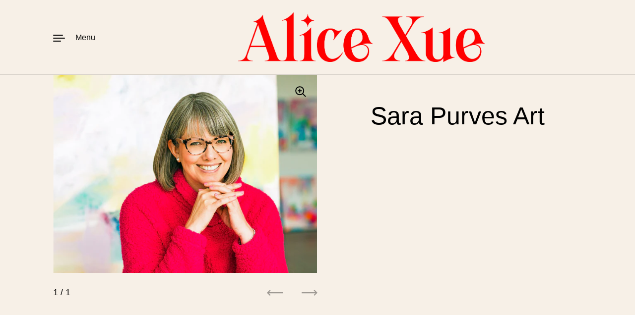

--- FILE ---
content_type: text/css
request_url: https://alicexue.com/cdn/shop/t/8/assets/theme.css?v=178016828035612036681718994092
body_size: 11727
content:
input,:before,:after,*{box-sizing:border-box}audio,canvas,progress,video{display:inline-block;vertical-align:baseline}input[type=number]::-webkit-inner-spin-button,input[type=number]::-webkit-outer-spin-button{height:auto}input[type=search]::-webkit-search-cancel-button,input[type=search]::-webkit-search-decoration{-webkit-appearance:none}input[type=search]::-ms-clear{display:none}input,textarea{border:none;outline:none;-webkit-appearance:none;border-radius:0;box-shadow:none}button{-webkit-appearance:none}html,body,div,span,applet,object,iframe,h1,h2,h3,h4,h5,h6,p,blockquote,pre,a,abbr,acronym,address,big,cite,code,del,dfn,em,img,ins,kbd,q,s,samp,small,strike,strong,sub,sup,tt,var,b,u,i,center,dl,dt,dd,ol,ul,li,fieldset,form,label,legend,table,caption,tbody,tfoot,thead,tr,th,td,article,aside,canvas,details,embed,figure,figcaption,footer,header,hgroup,menu,nav,output,ruby,section,summary,time,mark,audio,video,button{margin:0;padding:0;border:0;font-size:100%;font:inherit;vertical-align:baseline}article,aside,details,figcaption,figure,footer,header,hgroup,menu,nav,section{display:block}body{line-height:1}ol,ul{list-style:none}li:marker{display:none}blockquote,q{quotes:none}blockquote:before,blockquote:after,q:before,q:after{content:"";content:none}table{border-collapse:collapse;border-spacing:0}a{text-decoration:none}button{background:transparent;border:none;box-shadow:none;cursor:pointer}.hide,.hidden{display:none}.visually-hidden{clip:rect(0 0 0 0);clip-path:inset(50%);height:1px;overflow:hidden;position:absolute;white-space:nowrap;width:1px}summary{list-style:none}summary::-webkit-details-marker{display:none}:root{--grid-perfect-width: 100vw;--grid-width: var(--grid-perfect-width);--body-margin: var(--margin-top-base);--section-margin: var(--margin-sections-base);--button-height: 60px;--button-padding: 30px;--product-item-margin-asymmetrical: 160px;--product-item-margin-regular: 100px;--cart-margin: 50px}@media screen and (min-width: 1023px) and (max-width: 1366px){:root{--section-margin: calc(var(--margin-sections-base) * .85);--body-margin: calc(var(--margin-top-base) * .75)}}@media screen and (max-width: 1023px){:root{--grid-width: calc(var(--grid-perfect-width) - 80px) !important;--grid-padding: 40px;--body-margin: max(calc(var(--margin-top-base) / 1.5), 40px);--button-height: 56px;--section-margin: calc(var(--margin-sections-base) * .585);--product-item-margin-asymmetrical: 100px;--product-item-margin-regular: 80px;--cart-margin: 40px}}@media screen and (max-width: 599px){:root{--grid-width: calc(var(--grid-perfect-width) - 60px) !important;--grid-padding: 30px;--body-margin: max(calc(var(--margin-top-base) / 2), 30px);--section-margin: calc(var(--margin-sections-base) * .55);--button-height: 48px;--button-padding: 20px;--product-item-margin-asymmetrical: 60px;--product-item-margin-regular: 50px;--cart-margin: 30px}}@media screen and (min-width: 1365px){.section-header__subtitle,.text-size--regular,.button,.template- .shopify-challenge__container .shopify-challenge__button{font-size:calc(18px / 18 * var(--base-body-size) + 0px);line-height:1.4}}@media screen and (min-width: 1023px) and (max-width: 1365px){.section-header__subtitle,.text-size--regular,.button,.template- .shopify-challenge__container .shopify-challenge__button{font-size:calc(18px / 18 * var(--base-body-size) + 0px);line-height:1.4}}@media screen and (min-width: 599px) and (max-width: 1023px){.section-header__subtitle,.text-size--regular,.button,.template- .shopify-challenge__container .shopify-challenge__button{font-size:calc(18px / 18 * var(--base-body-size) + 0px);line-height:1.4}}@media screen and (max-width: 599px){.section-header__subtitle,.text-size--regular,.button,.template- .shopify-challenge__container .shopify-challenge__button{font-size:calc(16px / 18 * var(--base-body-size) + 0px);line-height:1.4}}@media screen and (min-width: 1365px){.sidebar__caption,.order-table .note,.text-size--small{font-size:calc(14px / 18 * var(--base-body-size) + 0px);line-height:1.1}}@media screen and (min-width: 1023px) and (max-width: 1365px){.sidebar__caption,.order-table .note,.text-size--small{font-size:calc(14px / 18 * var(--base-body-size) + 0px);line-height:1.1}}@media screen and (min-width: 599px) and (max-width: 1023px){.sidebar__caption,.order-table .note,.text-size--small{font-size:calc(14px / 18 * var(--base-body-size) + 0px);line-height:1.1}}@media screen and (max-width: 599px){.sidebar__caption,.order-table .note,.text-size--small{font-size:calc(12px / 18 * var(--base-body-size) + 0px);line-height:1.1}}.button,.template- .shopify-challenge__container .shopify-challenge__button{font-family:var(--font-stack-body);font-weight:var(--font-weight-body);font-style:var(--font-style-body);font-weight:var(--font-weight-body-bold);color:var(--color-text);text-decoration:none;text-transform:uppercase;display:inline-block;position:relative;transition:all .12s linear;cursor:pointer}.button--solid,.template- .shopify-challenge__container .shopify-challenge__button{background:var(--color-text);color:var(--color-text-foreground);border:none;padding:0 var(--button-padding);height:var(--button-height);line-height:1}.button--solid span path,.template- .shopify-challenge__container .shopify-challenge__button span path,.button--solid span polygon,.template- .shopify-challenge__container .shopify-challenge__button span polygon,.button--solid span rect,.template- .shopify-challenge__container .shopify-challenge__button span rect{fill:var(--color-text-foreground);transition:all .12s linear}.no-touchevents .button--solid:hover,.no-touchevents .template- .shopify-challenge__container .shopify-challenge__button:hover,.template- .shopify-challenge__container .no-touchevents .shopify-challenge__button:hover,.button--solid:focus,.template- .shopify-challenge__container .shopify-challenge__button:focus{background:var(--color-accent);color:var(--color-accent-foreground)!important;outline:none!important}.no-touchevents .button--solid:hover .svg path,.no-touchevents .template- .shopify-challenge__container .shopify-challenge__button:hover .svg path,.template- .shopify-challenge__container .no-touchevents .shopify-challenge__button:hover .svg path,.no-touchevents .button--solid:hover .svg polygon,.no-touchevents .template- .shopify-challenge__container .shopify-challenge__button:hover .svg polygon,.template- .shopify-challenge__container .no-touchevents .shopify-challenge__button:hover .svg polygon,.no-touchevents .button--solid:hover .svg rect,.no-touchevents .template- .shopify-challenge__container .shopify-challenge__button:hover .svg rect,.template- .shopify-challenge__container .no-touchevents .shopify-challenge__button:hover .svg rect,.button--solid:focus .svg path,.template- .shopify-challenge__container .shopify-challenge__button:focus .svg path,.button--solid:focus .svg polygon,.template- .shopify-challenge__container .shopify-challenge__button:focus .svg polygon,.button--solid:focus .svg rect,.template- .shopify-challenge__container .shopify-challenge__button:focus .svg rect{fill:var(--color-accent-foreground);transition:all .12s linear}.button--align,.template- .shopify-challenge__container .shopify-challenge__button{text-align:center;display:flex;align-items:center;justify-content:center}.button--fit,.template- .shopify-challenge__container .shopify-challenge__button{width:fit-content;min-width:240px}.wrapper{width:calc(var(--grid-width) / 12 * 12);padding:0 calc(var(--grid-width) / 12 * 1);position:relative}.grid{display:flex;flex-direction:row;flex-wrap:wrap}.grid-item{position:relative;width:calc(var(--grid-width) / 12 * 10)}.half-tenth{width:calc(var(--grid-width) / 12 * .5)}.one-tenth{width:calc(var(--grid-width) / 12 * 1)}.one-plus-tenth{width:calc(var(--grid-width) / 12 * 1.5)}.two-tenths{width:calc(var(--grid-width) / 12 * 2)}.two-plus-tenths{width:calc(var(--grid-width) / 12 * 2.5)}.three-tenths{width:calc(var(--grid-width) / 12 * 3)}.three-plus-half-tenths{width:calc(var(--grid-width) / 12 * 3.25)}.three-plus-tenths{width:calc(var(--grid-width) / 12 * 3.5)}.four-tenths{width:calc(var(--grid-width) / 12 * 4)}.four-plus-tenths{width:calc(var(--grid-width) / 12 * 4.5)}.five-tenths{width:calc(var(--grid-width) / 12 * 5)}.five-plus-half-tenths{width:calc(var(--grid-width) / 12 * 5.25)}.five-plus-tenths{width:calc(var(--grid-width) / 12 * 5.5)}.six-tenths{width:calc(var(--grid-width) / 12 * 6)}.six-plus-tenths{width:calc(var(--grid-width) / 12 * 6.5)}.seven-tenths{width:calc(var(--grid-width) / 12 * 7)}.eight-tenths{width:calc(var(--grid-width) / 12 * 8)}.nine-tenths{width:calc(var(--grid-width) / 12 * 9)}.ten-tenths{width:calc(var(--grid-width) / 12 * 10)}.ten-plus-tenths{width:calc(var(--grid-width) / 12 * 10.5)}.eleven-tenths{width:calc(var(--grid-width) / 12 * 11)}.eleven-plus-tenths{width:calc(var(--grid-width) / 12 * 11.5)}.twelve-tenths{width:calc(var(--grid-width) / 12 * 12)}.full-width{width:100%}.pull-right-none{margin-inline-end:calc(var(--grid-width) / 12 * 0)}.pull-right-half-tenth{margin-inline-end:calc(var(--grid-width) / 12 * -.5)}.pull-right-one-tenth{margin-inline-end:calc(var(--grid-width) / 12 * -1)}.pull-right-one-plus-tenth{margin-inline-end:calc(var(--grid-width) / 12 * -1.5)}.push-left-padding-none{padding-inline-start:calc(var(--grid-width) / 12 * 0)}.push-left-padding-half-tenth{padding-inline-start:calc(var(--grid-width) / 12 * .5)}.push-left-padding-one-tenth{padding-inline-start:calc(var(--grid-width) / 12 * 1)}.push-left-none{margin-inline-start:calc(var(--grid-width) / 12 * 0)}.push-left-half-tenth{margin-inline-start:calc(var(--grid-width) / 12 * .5)}.push-left-one-tenth{margin-inline-start:calc(var(--grid-width) / 12 * 1)}.push-left-one-plus-tenth{margin-inline-start:calc(var(--grid-width) / 12 * 1.5)}.push-left-two-tenths{margin-inline-start:calc(var(--grid-width) / 12 * 2)}.push-left-two-plus-tenths{margin-inline-start:calc(var(--grid-width) / 12 * 2.5)}.push-left-three-tenths{margin-inline-start:calc(var(--grid-width) / 12 * 3)}.push-left-four-tenths{margin-inline-start:calc(var(--grid-width) / 12 * 4)}.push-left-five-tenths{margin-inline-start:calc(var(--grid-width) / 12 * 5)}.push-left-six-tenths{margin-inline-start:calc(var(--grid-width) / 12 * 6)}.push-right-padding-none{padding-inline-end:calc(var(--grid-width) / 12 * 0)}.push-right-padding-half-tenth{padding-inline-end:calc(var(--grid-width) / 12 * .5)}.push-right-padding-one-tenth{padding-inline-end:calc(var(--grid-width) / 12 * 1)}.push-right-none{margin-inline-end:calc(var(--grid-width) / 12 * 0)}.push-right-half-tenth{margin-inline-end:calc(var(--grid-width) / 12 * .5)}.push-right-one-tenth{margin-inline-end:calc(var(--grid-width) / 12 * 1)}.push-right-one-plus-tenth{margin-inline-end:calc(var(--grid-width) / 12 * 1.5)}.push-right-two-tenths{margin-inline-end:calc(var(--grid-width) / 12 * 2)}.push-right-two-plus-tenths{margin-inline-end:calc(var(--grid-width) / 12 * 2.5)}.push-right-three-tenths{margin-inline-end:calc(var(--grid-width) / 12 * 3)}.push-right-four-tenths{margin-inline-end:calc(var(--grid-width) / 12 * 4)}.push-right-five-tenths{margin-inline-end:calc(var(--grid-width) / 12 * 5)}.push-right-six-tenths{margin-inline-end:calc(var(--grid-width) / 12 * 6)}.push-right-seven-tenths{margin-inline-end:calc(var(--grid-width) / 12 * 7)}.pull-left-none{margin-inline-start:calc(var(--grid-width) / 12 * 0)}.pull-left-half-tenth{margin-inline-start:calc(var(--grid-width) / 12 * -.5)}.pull-left-one-tenth{margin-inline-start:calc(var(--grid-width) / 12 * -1)}.pull-left-one-plus-tenth{margin-inline-start:calc(var(--grid-width) / 12 * -1.5)}.pull-left-two-tenths{margin-inline-start:calc(var(--grid-width) / 12 * -2)}.pull-left-three-tenths{margin-inline-start:calc(var(--grid-width) / 12 * -3)}.pull-left-four-tenths{margin-inline-start:calc(var(--grid-width) / 12 * -4)}.pull-left-five-tenths{margin-inline-start:calc(var(--grid-width) / 12 * -5)}.push-top-none{margin-top:calc(var(--grid-width) / 12 * 0)}.push-top-half-tenth{margin-top:calc(var(--grid-width) / 12 * .5)}.push-top-one-tenth{margin-top:calc(var(--grid-width) / 12 * 1)}.push-top-one-plus-tenth{margin-top:calc(var(--grid-width) / 12 * 1.5)}.push-top-two-tenths{margin-top:calc(var(--grid-width) / 12 * 2)}.pull-top-none{margin-top:calc(var(--grid-width) / 12 * 0)}.pull-top-one-tenth{margin-top:calc(var(--grid-width) / 12 * -1)}.pull-top-two-tenths{margin-top:calc(var(--grid-width) / 12 * -2)}@media screen and (max-width: 1023px){.lap--half-tenth{width:calc(var(--grid-width) / 12 * .5)}.lap--one-tenth{width:calc(var(--grid-width) / 12 * 1)}.lap--one-plus-tenth{width:calc(var(--grid-width) / 12 * 1.5)}.lap--two-tenths{width:calc(var(--grid-width) / 12 * 2)}.lap--two-plus-tenths{width:calc(var(--grid-width) / 12 * 2.5)}.lap--three-tenths{width:calc(var(--grid-width) / 12 * 3)}.lap--three-plus-half-tenths{width:calc(var(--grid-width) / 12 * 3.25)}.lap--three-plus-tenths{width:calc(var(--grid-width) / 12 * 3.5)}.lap--four-tenths{width:calc(var(--grid-width) / 12 * 4)}.lap--four-plus-tenths{width:calc(var(--grid-width) / 12 * 4.5)}.lap--five-tenths{width:calc(var(--grid-width) / 12 * 5)}.lap--five-plus-half-tenths{width:calc(var(--grid-width) / 12 * 5.25)}.lap--five-plus-tenths{width:calc(var(--grid-width) / 12 * 5.5)}.lap--six-tenths{width:calc(var(--grid-width) / 12 * 6)}.lap--six-plus-tenths{width:calc(var(--grid-width) / 12 * 6.5)}.lap--seven-tenths{width:calc(var(--grid-width) / 12 * 7)}.lap--eight-tenths{width:calc(var(--grid-width) / 12 * 8)}.lap--nine-tenths{width:calc(var(--grid-width) / 12 * 9)}.lap--ten-tenths{width:calc(var(--grid-width) / 12 * 10)}.lap--ten-plus-tenths{width:calc(var(--grid-width) / 12 * 10.5)}.lap--eleven-tenths{width:calc(var(--grid-width) / 12 * 11)}.lap--eleven-plus-tenths{width:calc(var(--grid-width) / 12 * 11.5)}.lap--twelve-tenths{width:calc(var(--grid-width) / 12 * 12)}.lap--full-width{width:100%}.lap--pull-right-none{margin-inline-end:calc(var(--grid-width) / 12 * 0)}.lap--pull-right-half-tenth{margin-inline-end:calc(var(--grid-width) / 12 * -.5)}.lap--pull-right-one-tenth{margin-inline-end:calc(var(--grid-width) / 12 * -1)}.lap--pull-right-one-plus-tenth{margin-inline-end:calc(var(--grid-width) / 12 * -1.5)}.lap--push-left-padding-none{padding-inline-start:calc(var(--grid-width) / 12 * 0)}.lap--push-left-padding-half-tenth{padding-inline-start:calc(var(--grid-width) / 12 * .5)}.lap--push-left-padding-one-tenth{padding-inline-start:calc(var(--grid-width) / 12 * 1)}.lap--push-left-none{margin-inline-start:calc(var(--grid-width) / 12 * 0)}.lap--push-left-half-tenth{margin-inline-start:calc(var(--grid-width) / 12 * .5)}.lap--push-left-one-tenth{margin-inline-start:calc(var(--grid-width) / 12 * 1)}.lap--push-left-one-plus-tenth{margin-inline-start:calc(var(--grid-width) / 12 * 1.5)}.lap--push-left-two-tenths{margin-inline-start:calc(var(--grid-width) / 12 * 2)}.lap--push-left-two-plus-tenths{margin-inline-start:calc(var(--grid-width) / 12 * 2.5)}.lap--push-left-three-tenths{margin-inline-start:calc(var(--grid-width) / 12 * 3)}.lap--push-left-four-tenths{margin-inline-start:calc(var(--grid-width) / 12 * 4)}.lap--push-left-five-tenths{margin-inline-start:calc(var(--grid-width) / 12 * 5)}.lap--push-left-six-tenths{margin-inline-start:calc(var(--grid-width) / 12 * 6)}.lap--push-right-padding-none{padding-inline-end:calc(var(--grid-width) / 12 * 0)}.lap--push-right-padding-half-tenth{padding-inline-end:calc(var(--grid-width) / 12 * .5)}.lap--push-right-padding-one-tenth{padding-inline-end:calc(var(--grid-width) / 12 * 1)}.lap--push-right-none{margin-inline-end:calc(var(--grid-width) / 12 * 0)}.lap--push-right-half-tenth{margin-inline-end:calc(var(--grid-width) / 12 * .5)}.lap--push-right-one-tenth{margin-inline-end:calc(var(--grid-width) / 12 * 1)}.lap--push-right-one-plus-tenth{margin-inline-end:calc(var(--grid-width) / 12 * 1.5)}.lap--push-right-two-tenths{margin-inline-end:calc(var(--grid-width) / 12 * 2)}.lap--push-right-two-plus-tenths{margin-inline-end:calc(var(--grid-width) / 12 * 2.5)}.lap--push-right-three-tenths{margin-inline-end:calc(var(--grid-width) / 12 * 3)}.lap--push-right-four-tenths{margin-inline-end:calc(var(--grid-width) / 12 * 4)}.lap--push-right-five-tenths{margin-inline-end:calc(var(--grid-width) / 12 * 5)}.lap--push-right-six-tenths{margin-inline-end:calc(var(--grid-width) / 12 * 6)}.lap--push-right-seven-tenths{margin-inline-end:calc(var(--grid-width) / 12 * 7)}.lap--pull-left-none{margin-inline-start:calc(var(--grid-width) / 12 * 0)}.lap--pull-left-half-tenth{margin-inline-start:calc(var(--grid-width) / 12 * -.5)}.lap--pull-left-one-tenth{margin-inline-start:calc(var(--grid-width) / 12 * -1)}.lap--pull-left-one-plus-tenth{margin-inline-start:calc(var(--grid-width) / 12 * -1.5)}.lap--pull-left-two-tenths{margin-inline-start:calc(var(--grid-width) / 12 * -2)}.lap--pull-left-three-tenths{margin-inline-start:calc(var(--grid-width) / 12 * -3)}.lap--pull-left-four-tenths{margin-inline-start:calc(var(--grid-width) / 12 * -4)}.lap--pull-left-five-tenths{margin-inline-start:calc(var(--grid-width) / 12 * -5)}.lap--push-top-none{margin-top:calc(var(--grid-width) / 12 * 0)}.lap--push-top-half-tenth{margin-top:calc(var(--grid-width) / 12 * .5)}.lap--push-top-one-tenth{margin-top:calc(var(--grid-width) / 12 * 1)}.lap--push-top-one-plus-tenth{margin-top:calc(var(--grid-width) / 12 * 1.5)}.lap--push-top-two-tenths{margin-top:calc(var(--grid-width) / 12 * 2)}.lap--pull-top-none{margin-top:calc(var(--grid-width) / 12 * 0)}.lap--pull-top-one-tenth{margin-top:calc(var(--grid-width) / 12 * -1)}.lap--pull-top-two-tenths{margin-top:calc(var(--grid-width) / 12 * -2)}.wrapper,.section-w-mobile-padding{width:100%;padding-inline-start:var(--grid-padding);padding-inline-end:var(--grid-padding)}.lap--push-left-padding{margin-inline-start:var(--grid-padding)}.lap--push-right-padding{margin-inline-end:var(--grid-padding)}.lap--push-left-padding-padding{padding-inline-start:var(--grid-padding)}.lap--push-right-padding-padding{padding-inline-end:var(--grid-padding)}.lap--smart-width{width:calc(50vw - var(--grid-padding) * 2)}}@media screen and (max-width: 835px){.smaller-lap--half-tenth{width:calc(var(--grid-width) / 12 * .5)}.smaller-lap--one-tenth{width:calc(var(--grid-width) / 12 * 1)}.smaller-lap--one-plus-tenth{width:calc(var(--grid-width) / 12 * 1.5)}.smaller-lap--two-tenths{width:calc(var(--grid-width) / 12 * 2)}.smaller-lap--two-plus-tenths{width:calc(var(--grid-width) / 12 * 2.5)}.smaller-lap--three-tenths{width:calc(var(--grid-width) / 12 * 3)}.smaller-lap--three-plus-half-tenths{width:calc(var(--grid-width) / 12 * 3.25)}.smaller-lap--three-plus-tenths{width:calc(var(--grid-width) / 12 * 3.5)}.smaller-lap--four-tenths{width:calc(var(--grid-width) / 12 * 4)}.smaller-lap--four-plus-tenths{width:calc(var(--grid-width) / 12 * 4.5)}.smaller-lap--five-tenths{width:calc(var(--grid-width) / 12 * 5)}.smaller-lap--five-plus-half-tenths{width:calc(var(--grid-width) / 12 * 5.25)}.smaller-lap--five-plus-tenths{width:calc(var(--grid-width) / 12 * 5.5)}.smaller-lap--six-tenths{width:calc(var(--grid-width) / 12 * 6)}.smaller-lap--six-plus-tenths{width:calc(var(--grid-width) / 12 * 6.5)}.smaller-lap--seven-tenths{width:calc(var(--grid-width) / 12 * 7)}.smaller-lap--eight-tenths{width:calc(var(--grid-width) / 12 * 8)}.smaller-lap--nine-tenths{width:calc(var(--grid-width) / 12 * 9)}.smaller-lap--ten-tenths{width:calc(var(--grid-width) / 12 * 10)}.smaller-lap--ten-plus-tenths{width:calc(var(--grid-width) / 12 * 10.5)}.smaller-lap--eleven-tenths{width:calc(var(--grid-width) / 12 * 11)}.smaller-lap--eleven-plus-tenths{width:calc(var(--grid-width) / 12 * 11.5)}.smaller-lap--twelve-tenths{width:calc(var(--grid-width) / 12 * 12)}.smaller-lap--full-width{width:100%}.smaller-lap--pull-right-none{margin-inline-end:calc(var(--grid-width) / 12 * 0)}.smaller-lap--pull-right-half-tenth{margin-inline-end:calc(var(--grid-width) / 12 * -.5)}.smaller-lap--pull-right-one-tenth{margin-inline-end:calc(var(--grid-width) / 12 * -1)}.smaller-lap--pull-right-one-plus-tenth{margin-inline-end:calc(var(--grid-width) / 12 * -1.5)}.smaller-lap--push-left-padding-none{padding-inline-start:calc(var(--grid-width) / 12 * 0)}.smaller-lap--push-left-padding-half-tenth{padding-inline-start:calc(var(--grid-width) / 12 * .5)}.smaller-lap--push-left-padding-one-tenth{padding-inline-start:calc(var(--grid-width) / 12 * 1)}.smaller-lap--push-left-none{margin-inline-start:calc(var(--grid-width) / 12 * 0)}.smaller-lap--push-left-half-tenth{margin-inline-start:calc(var(--grid-width) / 12 * .5)}.smaller-lap--push-left-one-tenth{margin-inline-start:calc(var(--grid-width) / 12 * 1)}.smaller-lap--push-left-one-plus-tenth{margin-inline-start:calc(var(--grid-width) / 12 * 1.5)}.smaller-lap--push-left-two-tenths{margin-inline-start:calc(var(--grid-width) / 12 * 2)}.smaller-lap--push-left-two-plus-tenths{margin-inline-start:calc(var(--grid-width) / 12 * 2.5)}.smaller-lap--push-left-three-tenths{margin-inline-start:calc(var(--grid-width) / 12 * 3)}.smaller-lap--push-left-four-tenths{margin-inline-start:calc(var(--grid-width) / 12 * 4)}.smaller-lap--push-left-five-tenths{margin-inline-start:calc(var(--grid-width) / 12 * 5)}.smaller-lap--push-left-six-tenths{margin-inline-start:calc(var(--grid-width) / 12 * 6)}.smaller-lap--push-right-padding-none{padding-inline-end:calc(var(--grid-width) / 12 * 0)}.smaller-lap--push-right-padding-half-tenth{padding-inline-end:calc(var(--grid-width) / 12 * .5)}.smaller-lap--push-right-padding-one-tenth{padding-inline-end:calc(var(--grid-width) / 12 * 1)}.smaller-lap--push-right-none{margin-inline-end:calc(var(--grid-width) / 12 * 0)}.smaller-lap--push-right-half-tenth{margin-inline-end:calc(var(--grid-width) / 12 * .5)}.smaller-lap--push-right-one-tenth{margin-inline-end:calc(var(--grid-width) / 12 * 1)}.smaller-lap--push-right-one-plus-tenth{margin-inline-end:calc(var(--grid-width) / 12 * 1.5)}.smaller-lap--push-right-two-tenths{margin-inline-end:calc(var(--grid-width) / 12 * 2)}.smaller-lap--push-right-two-plus-tenths{margin-inline-end:calc(var(--grid-width) / 12 * 2.5)}.smaller-lap--push-right-three-tenths{margin-inline-end:calc(var(--grid-width) / 12 * 3)}.smaller-lap--push-right-four-tenths{margin-inline-end:calc(var(--grid-width) / 12 * 4)}.smaller-lap--push-right-five-tenths{margin-inline-end:calc(var(--grid-width) / 12 * 5)}.smaller-lap--push-right-six-tenths{margin-inline-end:calc(var(--grid-width) / 12 * 6)}.smaller-lap--push-right-seven-tenths{margin-inline-end:calc(var(--grid-width) / 12 * 7)}.smaller-lap--pull-left-none{margin-inline-start:calc(var(--grid-width) / 12 * 0)}.smaller-lap--pull-left-half-tenth{margin-inline-start:calc(var(--grid-width) / 12 * -.5)}.smaller-lap--pull-left-one-tenth{margin-inline-start:calc(var(--grid-width) / 12 * -1)}.smaller-lap--pull-left-one-plus-tenth{margin-inline-start:calc(var(--grid-width) / 12 * -1.5)}.smaller-lap--pull-left-two-tenths{margin-inline-start:calc(var(--grid-width) / 12 * -2)}.smaller-lap--pull-left-three-tenths{margin-inline-start:calc(var(--grid-width) / 12 * -3)}.smaller-lap--pull-left-four-tenths{margin-inline-start:calc(var(--grid-width) / 12 * -4)}.smaller-lap--pull-left-five-tenths{margin-inline-start:calc(var(--grid-width) / 12 * -5)}.smaller-lap--push-top-none{margin-top:calc(var(--grid-width) / 12 * 0)}.smaller-lap--push-top-half-tenth{margin-top:calc(var(--grid-width) / 12 * .5)}.smaller-lap--push-top-one-tenth{margin-top:calc(var(--grid-width) / 12 * 1)}.smaller-lap--push-top-one-plus-tenth{margin-top:calc(var(--grid-width) / 12 * 1.5)}.smaller-lap--push-top-two-tenths{margin-top:calc(var(--grid-width) / 12 * 2)}.smaller-lap--pull-top-none{margin-top:calc(var(--grid-width) / 12 * 0)}.smaller-lap--pull-top-one-tenth{margin-top:calc(var(--grid-width) / 12 * -1)}.smaller-lap--pull-top-two-tenths{margin-top:calc(var(--grid-width) / 12 * -2)}.smaller-lap--push-left-padding{margin-inline-start:var(--grid-padding)}.smaller-lap--push-right-padding{margin-inline-end:var(--grid-padding)}.smaller-lap--push-left-none{margin-inline-start:0}.smaller-lap--smart-width{width:calc(100vw - var(--grid-padding) * 3)}}@media screen and (max-width: 599px){.palm--half-tenth{width:calc(var(--grid-width) / 12 * .5)}.palm--one-tenth{width:calc(var(--grid-width) / 12 * 1)}.palm--one-plus-tenth{width:calc(var(--grid-width) / 12 * 1.5)}.palm--two-tenths{width:calc(var(--grid-width) / 12 * 2)}.palm--two-plus-tenths{width:calc(var(--grid-width) / 12 * 2.5)}.palm--three-tenths{width:calc(var(--grid-width) / 12 * 3)}.palm--three-plus-half-tenths{width:calc(var(--grid-width) / 12 * 3.25)}.palm--three-plus-tenths{width:calc(var(--grid-width) / 12 * 3.5)}.palm--four-tenths{width:calc(var(--grid-width) / 12 * 4)}.palm--four-plus-tenths{width:calc(var(--grid-width) / 12 * 4.5)}.palm--five-tenths{width:calc(var(--grid-width) / 12 * 5)}.palm--five-plus-half-tenths{width:calc(var(--grid-width) / 12 * 5.25)}.palm--five-plus-tenths{width:calc(var(--grid-width) / 12 * 5.5)}.palm--six-tenths{width:calc(var(--grid-width) / 12 * 6)}.palm--six-plus-tenths{width:calc(var(--grid-width) / 12 * 6.5)}.palm--seven-tenths{width:calc(var(--grid-width) / 12 * 7)}.palm--eight-tenths{width:calc(var(--grid-width) / 12 * 8)}.palm--nine-tenths{width:calc(var(--grid-width) / 12 * 9)}.palm--ten-tenths{width:calc(var(--grid-width) / 12 * 10)}.palm--ten-plus-tenths{width:calc(var(--grid-width) / 12 * 10.5)}.palm--eleven-tenths{width:calc(var(--grid-width) / 12 * 11)}.palm--eleven-plus-tenths{width:calc(var(--grid-width) / 12 * 11.5)}.palm--twelve-tenths{width:calc(var(--grid-width) / 12 * 12)}.palm--full-width{width:100%}.palm--pull-right-none{margin-inline-end:calc(var(--grid-width) / 12 * 0)}.palm--pull-right-half-tenth{margin-inline-end:calc(var(--grid-width) / 12 * -.5)}.palm--pull-right-one-tenth{margin-inline-end:calc(var(--grid-width) / 12 * -1)}.palm--pull-right-one-plus-tenth{margin-inline-end:calc(var(--grid-width) / 12 * -1.5)}.palm--push-left-padding-none{padding-inline-start:calc(var(--grid-width) / 12 * 0)}.palm--push-left-padding-half-tenth{padding-inline-start:calc(var(--grid-width) / 12 * .5)}.palm--push-left-padding-one-tenth{padding-inline-start:calc(var(--grid-width) / 12 * 1)}.palm--push-left-none{margin-inline-start:calc(var(--grid-width) / 12 * 0)}.palm--push-left-half-tenth{margin-inline-start:calc(var(--grid-width) / 12 * .5)}.palm--push-left-one-tenth{margin-inline-start:calc(var(--grid-width) / 12 * 1)}.palm--push-left-one-plus-tenth{margin-inline-start:calc(var(--grid-width) / 12 * 1.5)}.palm--push-left-two-tenths{margin-inline-start:calc(var(--grid-width) / 12 * 2)}.palm--push-left-two-plus-tenths{margin-inline-start:calc(var(--grid-width) / 12 * 2.5)}.palm--push-left-three-tenths{margin-inline-start:calc(var(--grid-width) / 12 * 3)}.palm--push-left-four-tenths{margin-inline-start:calc(var(--grid-width) / 12 * 4)}.palm--push-left-five-tenths{margin-inline-start:calc(var(--grid-width) / 12 * 5)}.palm--push-left-six-tenths{margin-inline-start:calc(var(--grid-width) / 12 * 6)}.palm--push-right-padding-none{padding-inline-end:calc(var(--grid-width) / 12 * 0)}.palm--push-right-padding-half-tenth{padding-inline-end:calc(var(--grid-width) / 12 * .5)}.palm--push-right-padding-one-tenth{padding-inline-end:calc(var(--grid-width) / 12 * 1)}.palm--push-right-none{margin-inline-end:calc(var(--grid-width) / 12 * 0)}.palm--push-right-half-tenth{margin-inline-end:calc(var(--grid-width) / 12 * .5)}.palm--push-right-one-tenth{margin-inline-end:calc(var(--grid-width) / 12 * 1)}.palm--push-right-one-plus-tenth{margin-inline-end:calc(var(--grid-width) / 12 * 1.5)}.palm--push-right-two-tenths{margin-inline-end:calc(var(--grid-width) / 12 * 2)}.palm--push-right-two-plus-tenths{margin-inline-end:calc(var(--grid-width) / 12 * 2.5)}.palm--push-right-three-tenths{margin-inline-end:calc(var(--grid-width) / 12 * 3)}.palm--push-right-four-tenths{margin-inline-end:calc(var(--grid-width) / 12 * 4)}.palm--push-right-five-tenths{margin-inline-end:calc(var(--grid-width) / 12 * 5)}.palm--push-right-six-tenths{margin-inline-end:calc(var(--grid-width) / 12 * 6)}.palm--push-right-seven-tenths{margin-inline-end:calc(var(--grid-width) / 12 * 7)}.palm--pull-left-none{margin-inline-start:calc(var(--grid-width) / 12 * 0)}.palm--pull-left-half-tenth{margin-inline-start:calc(var(--grid-width) / 12 * -.5)}.palm--pull-left-one-tenth{margin-inline-start:calc(var(--grid-width) / 12 * -1)}.palm--pull-left-one-plus-tenth{margin-inline-start:calc(var(--grid-width) / 12 * -1.5)}.palm--pull-left-two-tenths{margin-inline-start:calc(var(--grid-width) / 12 * -2)}.palm--pull-left-three-tenths{margin-inline-start:calc(var(--grid-width) / 12 * -3)}.palm--pull-left-four-tenths{margin-inline-start:calc(var(--grid-width) / 12 * -4)}.palm--pull-left-five-tenths{margin-inline-start:calc(var(--grid-width) / 12 * -5)}.palm--push-top-none{margin-top:calc(var(--grid-width) / 12 * 0)}.palm--push-top-half-tenth{margin-top:calc(var(--grid-width) / 12 * .5)}.palm--push-top-one-tenth{margin-top:calc(var(--grid-width) / 12 * 1)}.palm--push-top-one-plus-tenth{margin-top:calc(var(--grid-width) / 12 * 1.5)}.palm--push-top-two-tenths{margin-top:calc(var(--grid-width) / 12 * 2)}.palm--pull-top-none{margin-top:calc(var(--grid-width) / 12 * 0)}.palm--pull-top-one-tenth{margin-top:calc(var(--grid-width) / 12 * -1)}.palm--pull-top-two-tenths{margin-top:calc(var(--grid-width) / 12 * -2)}.palm--push-left-padding{margin-inline-start:var(--grid-padding)}.palm--push-right-padding{margin-inline-end:var(--grid-padding)}.palm--smart-width{width:calc(100vw - var(--grid-padding) * 3)}}body{font-family:var(--font-stack-body);font-weight:var(--font-weight-body);font-style:var(--font-style-body);color:var(--color-text);background:var(--color-background);-webkit-font-smoothing:antialiased}@media screen and (min-width: 1365px){body{font-size:calc(18px / 18 * var(--base-body-size) + 0px);line-height:1.4}}@media screen and (min-width: 1023px) and (max-width: 1365px){body{font-size:calc(18px / 18 * var(--base-body-size) + 0px);line-height:1.4}}@media screen and (min-width: 599px) and (max-width: 1023px){body{font-size:calc(18px / 18 * var(--base-body-size) + 0px);line-height:1.4}}@media screen and (max-width: 599px){body{font-size:calc(16px / 18 * var(--base-body-size) + 0px);line-height:1.4}}h1,h2,h3,h4,h5,h6,.h1,.h2,.h3,.h4,.h5,.h6{font-family:var(--font-stack-headings);font-weight:var(--font-weight-headings);font-style:var(--font-style-headings);margin-bottom:1em;display:block}@media screen and (min-width: 1365px){.rte h1,.h1{font-size:calc(80px / 36 * var(--base-headings-size) + 0px);line-height:1.05}}@media screen and (min-width: 1023px) and (max-width: 1365px){.rte h1,.h1{font-size:calc(60px / 36 * var(--base-headings-size) + 0px);line-height:1.05}}@media screen and (min-width: 599px) and (max-width: 1023px){.rte h1,.h1{font-size:calc(40px / 36 * var(--base-headings-size) + 0px);line-height:1.05}}@media screen and (max-width: 599px){.rte h1,.h1{font-size:calc(30px / 36 * var(--base-headings-size) + 0px);line-height:1.05}}@media screen and (min-width: 1365px){.rte h2,.h2{font-size:calc(50px / 36 * var(--base-headings-size) + 0px);line-height:1.2}}@media screen and (min-width: 1023px) and (max-width: 1365px){.rte h2,.h2{font-size:calc(50px / 36 * var(--base-headings-size) + 0px);line-height:1.2}}@media screen and (min-width: 599px) and (max-width: 1023px){.rte h2,.h2{font-size:calc(38px / 36 * var(--base-headings-size) + 0px);line-height:1.2}}@media screen and (max-width: 599px){.rte h2,.h2{font-size:calc(30px / 36 * var(--base-headings-size) + 0px);line-height:1.2}}@media screen and (min-width: 1365px){.rte h3,.h3{font-size:calc(36px / 36 * var(--base-headings-size) + 0px);line-height:1.28}}@media screen and (min-width: 1023px) and (max-width: 1365px){.rte h3,.h3{font-size:calc(36px / 36 * var(--base-headings-size) + 0px);line-height:1.28}}@media screen and (min-width: 599px) and (max-width: 1023px){.rte h3,.h3{font-size:calc(28px / 36 * var(--base-headings-size) + 0px);line-height:1.28}}@media screen and (max-width: 599px){.rte h3,.h3{font-size:calc(28px / 36 * var(--base-headings-size) + 0px);line-height:1.28}}@media screen and (min-width: 1365px){.rte h4,.h4{font-size:calc(24px / 36 * var(--base-headings-size) + 0px);line-height:1.28}}@media screen and (min-width: 1023px) and (max-width: 1365px){.rte h4,.h4{font-size:calc(22px / 36 * var(--base-headings-size) + 0px);line-height:1.28}}@media screen and (min-width: 599px) and (max-width: 1023px){.rte h4,.h4{font-size:calc(20px / 36 * var(--base-headings-size) + 0px);line-height:1.28}}@media screen and (max-width: 599px){.rte h4,.h4{font-size:calc(18px / 36 * var(--base-headings-size) + 0px);line-height:1.28}}@media screen and (min-width: 1365px){.rte h5,.h5{font-size:calc(20px / 36 * var(--base-headings-size) + 0px);line-height:1.16}}@media screen and (min-width: 1023px) and (max-width: 1365px){.rte h5,.h5{font-size:calc(20px / 36 * var(--base-headings-size) + 0px);line-height:1.16}}@media screen and (min-width: 599px) and (max-width: 1023px){.rte h5,.h5{font-size:calc(20px / 36 * var(--base-headings-size) + 0px);line-height:1.16}}@media screen and (max-width: 599px){.rte h5,.h5{font-size:calc(16px / 36 * var(--base-headings-size) + 0px);line-height:1.16}}@media screen and (min-width: 1365px){.rte h6,.h6{font-size:calc(16px / 36 * var(--base-headings-size) + 0px);line-height:1.28}}@media screen and (min-width: 1023px) and (max-width: 1365px){.rte h6,.h6{font-size:calc(16px / 36 * var(--base-headings-size) + 0px);line-height:1.28}}@media screen and (min-width: 599px) and (max-width: 1023px){.rte h6,.h6{font-size:calc(16px / 36 * var(--base-headings-size) + 0px);line-height:1.28}}@media screen and (max-width: 599px){.rte h6,.h6{font-size:calc(14px / 36 * var(--base-headings-size) + 0px);line-height:1.28}}.rte h4,.rte h5,.rte h6{font-weight:var(--font-weight-headings-bold);margin-bottom:1.4em}strong{font-weight:var(--font-weight-body-bold)}em{font-style:italic}p,ul,ol{margin-bottom:1.5em}.remove-end-margin>*:last-child,.rte>*:last-child{margin-bottom:0}ul{list-style:inside disc}ol{list-style:inside decimal}ul ul,ul ol,ol ol,ol ul{margin-inline-start:1em}.text-color--lighter{color:rgba(var(--color-text-rgb),.66)}table{width:100%;border:1px solid rgba(var(--color-text-rgb),.12)}table:not(:last-child){margin-bottom:2em}html[dir=rtl] table{text-align:right}html[dir=ltr] table{text-align:left}table thead h4{font-size:10px;line-height:18px;text-transform:uppercase;margin-bottom:0}table tr{border-top:1px solid rgba(var(--color-text-rgb),.12)}table thead tr{border-top:none}table th,table td{min-height:41px;padding:10px 14px 8px}html[dir=rtl] table th,html[dir=rtl] table td{border-left:1px solid rgba(var(--color-text-rgb),.12)}html[dir=ltr] table th,html[dir=ltr] table td{border-right:1px solid rgba(var(--color-text-rgb),.12)}sub,sup{font-size:.7em;line-height:.7em}sub{vertical-align:bottom}sup{vertical-align:top}del{text-decoration:line-through}small{font-size:.85em}blockquote{line-height:1.4}blockquote:not(:first-child){margin-top:2em}blockquote:not(:last-child){margin-bottom:2em}a{color:var(--color-text);text-decoration:none}.rte a:not(.button),a.text-link{border-bottom:1px solid;transition:all .12s linear}.no-touchevents .rte a:not(.button):hover,.rte a:not(.button):focus,.no-touchevents a.text-link:hover,a.text-link:focus{color:var(--color-accent)}.underline-animation{background-image:linear-gradient(to right,var(--color-accent),var(--color-accent));background-size:0% 1px;background-repeat:no-repeat;display:inline;padding-bottom:3px;transition:all .15s linear}html[dir=rtl] .underline-animation{background-position:right calc(1em + 4px)}html[dir=ltr] .underline-animation{background-position:left calc(1em + 4px)}@media screen and (min-width: 1024px){.no-touchevents a:hover .underline-animation,a:focus .underline-animation{background-size:100% 1px;color:var(--color-accent)}}a.selected .underline-animation{background-size:100% 1px;color:var(--color-accent)}.rte a img{vertical-align:middle}.rte img{max-width:100%;height:auto;vertical-align:bottom}.rte video{max-width:100%;height:auto}input,textarea{background:var(--color-background);color:var(--color-text);border:1px solid rgba(var(--color-text-rgb),var(--color-borders-opacity));width:100%;margin-bottom:calc(var(--button-height) / 1.2);letter-spacing:-.01em;display:flex;align-items:center;padding:0 calc(var(--button-height) / 3);height:var(--button-height);transition:all .15s linear;font-family:var(--font-stack-body);font-weight:var(--font-weight-body);font-style:var(--font-style-body)}@media screen and (min-width: 1365px){input,textarea{font-size:calc(20px / 18 * var(--base-body-size) + 0px);line-height:1.16}}@media screen and (min-width: 1023px) and (max-width: 1365px){input,textarea{font-size:calc(20px / 18 * var(--base-body-size) + 0px);line-height:1.16}}@media screen and (min-width: 599px) and (max-width: 1023px){input,textarea{font-size:calc(18px / 18 * var(--base-body-size) + 0px);line-height:1.16}}@media screen and (max-width: 599px){input,textarea{font-size:calc(16px / 18 * var(--base-body-size) + 0px);line-height:1.16}}input::placeholder,textarea::placeholder{color:var(--color-text);opacity:1}input:-webkit-autofill,textarea:-webkit-autofill{box-shadow:0 0 0 40px var(--color-background) inset!important;-webkit-text-fill-color:var(--color-text)!important}input:hover,textarea:hover{border-color:rgba(var(--color-text-rgb),.68)}input:focus,textarea:focus{border-color:rgba(var(--color-text-rgb),1)}textarea{height:150px;resize:none;align-items:flex-start;padding-top:calc(var(--button-height) / 3)}select{font-family:var(--font-stack-body);font-weight:var(--font-weight-body);font-style:var(--font-style-body);color:var(--color-text);border:1px solid rgba(var(--color-text-rgb),var(--color-borders-opacity));background-color:var(--color-background);background-repeat:no-repeat;background-position:calc(100% - 17px) calc(50% - 2px);background-size:13px 12px;height:var(--button-height);padding:0;padding-inline-end:24px;padding-inline-start:calc(var(--button-height) / 3);-moz-appearance:none;-webkit-appearance:none;appearance:none;border-radius:0}@media screen and (min-width: 1365px){select{font-size:calc(20px / 18 * var(--base-body-size) + 0px);line-height:1.16}}@media screen and (min-width: 1023px) and (max-width: 1365px){select{font-size:calc(20px / 18 * var(--base-body-size) + 0px);line-height:1.16}}@media screen and (min-width: 599px) and (max-width: 1023px){select{font-size:calc(18px / 18 * var(--base-body-size) + 0px);line-height:1.16}}@media screen and (max-width: 599px){select{font-size:calc(16px / 18 * var(--base-body-size) + 0px);line-height:1.16}}html[dir=rtl] select{background-position:17px calc(50% - 2px)}.simple-grid select{margin-bottom:calc(var(--button-height) / 1.2);width:100%}input[type=number]::-webkit-inner-spin-button,input[type=number]::-webkit-outer-spin-button{-webkit-appearance:none;appearance:none}input[type=number]{-moz-appearance:textfield}input[type=checkbox]:not(.product-variant__input),input[type=radio]:not(.product-variant__input){width:20px!important;height:20px!important;padding:0!important;margin-inline-end:9px!important;margin-bottom:0!important;margin-inline-start:0!important;border:1px solid rgba(var(--color-text-rgb),var(--color-borders-opacity));border-radius:0;-webkit-appearance:none;appearance:none;display:inline-block}input[type=checkbox]:not(.product-variant__input):checked,input[type=radio]:not(.product-variant__input):checked{background:var(--color-text)}input[type=checkbox]:not(.product-variant__input)+label,input[type=radio]:not(.product-variant__input)+label{display:inline-block;position:relative;top:-5px}.section-header__caption,.section-header__button{margin-bottom:0}.section-header__title.h4{margin-bottom:2em}.section-header__subtitle{font-family:var(--font-stack-body);font-weight:var(--font-weight-body);font-style:var(--font-style-body);color:rgba(var(--color-text-rgb),.66);display:block;margin-top:1em}body:not(.sidebar-opened){overflow-x:hidden}.page-content{margin-bottom:0;margin-top:var(--body-margin)}html[dir=rtl] .page-content{transition:right .5s ease-in-out,transform .1s linear!important}html[dir=ltr] .page-content{transition:left .5s ease-in-out,transform .1s linear!important}@media screen and (max-width: 599px){html[dir=rtl] .page-content{transition:right .3s ease-in-out,transform .1s linear!important}html[dir=ltr] .page-content{transition:left .3s ease-in-out,transform .1s linear!important}}.section-w-margin{margin-bottom:var(--section-margin)}.section-w-reduced-margin+.section-w-reduced-margin{margin-top:calc(var(--section-margin) / -2)}.horizontal-left{justify-content:flex-start}html[dir=rtl] .horizontal-left{text-align:right}html[dir=ltr] .horizontal-left{text-align:left}.horizontal-center{justify-content:center;text-align:center}.horizontal-right{justify-content:flex-end}html[dir=rtl] .horizontal-right{text-align:left}html[dir=ltr] .horizontal-right{text-align:right}.vertical-top{align-items:flex-start}.vertical-middle{align-items:center}.vertical-bottom{align-items:flex-end}.page-overlay{position:fixed;top:0;left:0;width:100vw;height:100vh;background:#0000004d;z-index:999;visibility:hidden;opacity:0;pointer-events:none;transition:all .3s linear}.header-holder,.page-content,.shopify-section-group-header-group:not(.mount-header){position:relative}html[dir=rtl] .header-holder,html[dir=rtl] .page-content,html[dir=rtl] .shopify-section-group-header-group:not(.mount-header){right:0}html[dir=ltr] .header-holder,html[dir=ltr] .page-content,html[dir=ltr] .shopify-section-group-header-group:not(.mount-header){left:0}html[dir=rtl] .vertical-slider-headings .slide-heading,html[dir=rtl] .header-holder,html[dir=rtl] .shopify-section-group-header-group:not(.mount-header){transition:right .5s ease-in-out}html[dir=ltr] .vertical-slider-headings .slide-heading,html[dir=ltr] .header-holder,html[dir=ltr] .shopify-section-group-header-group:not(.mount-header){transition:left .5s ease-in-out}@media screen and (max-width: 599px){html[dir=rtl] .vertical-slider-headings .slide-heading,html[dir=rtl] .header-holder,html[dir=rtl] .shopify-section-group-header-group:not(.mount-header){transition:right .3s ease-in-out}html[dir=ltr] .vertical-slider-headings .slide-heading,html[dir=ltr] .header-holder,html[dir=ltr] .shopify-section-group-header-group:not(.mount-header){transition:left .3s ease-in-out}}body.sidebar-opened{overflow:hidden}html[dir=rtl] body.sidebar-opened.sidebar-opened--right .vertical-slider-headings .slide-heading,html[dir=rtl] body.sidebar-opened.sidebar-opened--right .header-holder,html[dir=rtl] body.sidebar-opened.sidebar-opened--right .page-content,html[dir=rtl] body.sidebar-opened.sidebar-opened--right .shopify-section-group-header-group:not(.mount-header){right:-20vw}html[dir=ltr] body.sidebar-opened.sidebar-opened--right .vertical-slider-headings .slide-heading,html[dir=ltr] body.sidebar-opened.sidebar-opened--right .header-holder,html[dir=ltr] body.sidebar-opened.sidebar-opened--right .page-content,html[dir=ltr] body.sidebar-opened.sidebar-opened--right .shopify-section-group-header-group:not(.mount-header){left:-20vw}html[dir=rtl] body.sidebar-opened.sidebar-opened--left .vertical-slider-headings .slide-heading,html[dir=rtl] body.sidebar-opened.sidebar-opened--left .header-holder,html[dir=rtl] body.sidebar-opened.sidebar-opened--left .page-content,html[dir=rtl] body.sidebar-opened.sidebar-opened--left .shopify-section-group-header-group:not(.mount-header){right:20vw}html[dir=ltr] body.sidebar-opened.sidebar-opened--left .vertical-slider-headings .slide-heading,html[dir=ltr] body.sidebar-opened.sidebar-opened--left .header-holder,html[dir=ltr] body.sidebar-opened.sidebar-opened--left .page-content,html[dir=ltr] body.sidebar-opened.sidebar-opened--left .shopify-section-group-header-group:not(.mount-header){left:20vw}body.sidebar-opened .page-overlay{visibility:visible;opacity:1;pointer-events:all}@media screen and (max-width: 1023px){[data-scroll-speed][data-scroll-disable-on-lap]{transform:none!important}}@media screen and (max-width: 599px){[data-scroll-speed]:not([data-scroll-mobile]){transform:none!important}}[data-scroll-speed]{will-change:transform}[data-scroll-kill]{transform:none!important}.template-search .collection--regular,.template-search .blog{margin-top:calc(var(--product-item-margin-regular) / 2)}.template-search .pagination{margin:var(--product-item-margin-regular) 0}@media screen and (max-width: 599px){.template-search .pagination{margin:calc(var(--product-item-margin-regular) * 2) 0}}.template-search .blog .blog-item__meta{color:rgba(var(--color-text-rgb),.66)}.template-search .collection--regular+.search-description{margin-top:var(--product-item-margin-regular)}.template-search .search-description{display:flex;justify-content:space-between}.template-search .search-description__count{color:rgba(var(--color-text-rgb),.66)}@media screen and (max-width: 599px){.template-search .search-description{flex-direction:column-reverse}.template-search .search-description__count{margin:-1em 0 2em}}.template-404 .search-form{display:block;margin-top:2em;width:100%}.simple-grid{width:calc(100% + var(--grid-width) / 12 * .5);margin-inline-start:calc(var(--grid-width) / 12 * -.25);display:flex;flex-direction:row;flex-wrap:wrap}.simple-grid>div,.simple-grid .simple-grid-item{padding:0 calc(var(--grid-width) / 12 * .25);position:relative}.simple-grid .one-half{width:50%}@media screen and (max-width: 599px){.simple-grid .one-half{width:100%}}.simple-grid .one-whole{width:100%}.simple-grid label{display:block;margin-bottom:1em}.simple-grid button path,.simple-grid button polygon,.simple-grid button rect{fill:var(--color-text-foreground);transition:all .12s linear}.no-touchevents .simple-grid button:hover path,.no-touchevents .simple-grid button:hover polygon,.no-touchevents .simple-grid button:hover rect,.simple-grid button:focus path,.simple-grid button:focus polygon,.simple-grid button:focus rect{fill:var(--color-accent-foreground);transition:all .12s linear}.simple-grid .info{display:block;color:rgba(var(--color-text-rgb),.66);margin-top:calc(var(--button-height) / -3);margin-bottom:calc(var(--button-height) / 2)}.template- .page-content{margin-bottom:var(--section-margin)}.template- .shopify-policy__container{max-width:none;width:100%;padding:0;margin-inline-start:calc(var(--grid-width) / 12 * 1);margin-bottom:var(--section-margin);width:calc(var(--grid-width) / 12 * 10)}@media screen and (max-width: 1023px){.template- .shopify-policy__container{margin-inline-start:var(--grid-padding);width:calc(100% - var(--grid-padding) * 2)}}.template- .shopify-policy__title{font-family:var(--font-stack-headings);font-weight:var(--font-weight-headings);font-style:var(--font-style-headings);margin-bottom:1em;display:block}@media screen and (min-width: 1365px){.template- .shopify-policy__title{font-size:calc(80px / 36 * var(--base-headings-size) + 0px);line-height:1.05}}@media screen and (min-width: 1023px) and (max-width: 1365px){.template- .shopify-policy__title{font-size:calc(60px / 36 * var(--base-headings-size) + 0px);line-height:1.05}}@media screen and (min-width: 599px) and (max-width: 1023px){.template- .shopify-policy__title{font-size:calc(40px / 36 * var(--base-headings-size) + 0px);line-height:1.05}}@media screen and (max-width: 599px){.template- .shopify-policy__title{font-size:calc(30px / 36 * var(--base-headings-size) + 0px);line-height:1.05}}html[dir=rtl] .template- .shopify-policy__title{text-align:right}html[dir=ltr] .template- .shopify-policy__title{text-align:left}.shopify-policy__body h1,.shopify-policy__body h2,.shopify-policy__body h3,.shopify-policy__body h4{transform:scale(.75);transform-origin:left;margin-bottom:.5em}.shopify-challenge__container{margin:0!important;margin-inline-start:calc(var(--grid-width) / 12 * 1)!important}@media screen and (max-width: 1023px){.shopify-challenge__container{margin-inline-start:var(--grid-padding)!important}}.shopify-challenge__container form{display:flex;align-items:flex-start;flex-direction:column;justify-content:flex-start}.shopify-challenge__container input[type=submit]{margin-inline-start:0}html[dir=rtl] .shopify-challenge__container .shopify-challenge__message,html[dir=rtl] .shopify-challenge__container .shopify-challenge__errors{text-align:right!important}html[dir=ltr] .shopify-challenge__container .shopify-challenge__message,html[dir=ltr] .shopify-challenge__container .shopify-challenge__errors{text-align:left!important}.shopify-challenge__error{border-bottom:1px solid;display:inline-block}.template-page #main .rte{overflow-x:auto}.account-logout-title{margin-bottom:3em;margin-top:-1em;display:block}.account-logout-title a{color:rgba(var(--color-text-rgb),.66)}.template-order .text-size--smaller,.template-account .text-size--smaller,.template-addresses .text-size--smaller{line-height:1.3}.template-order .pagination,.template-account .pagination,.template-addresses .pagination{margin-bottom:0;margin-top:3em;align-items:flex-start;justify-content:flex-start;transform:scale(.8);transform-origin:top left}.no-address{display:flex;flex-direction:column-reverse}.no-address p:last-child{margin-bottom:1em}.order-table{border:none!important;margin-top:-1.25em}.order-table th,.order-table td,.order-table tr{border:none!important}.order-table thead{font-weight:var(--font-weight-body-bold);border-bottom:1px solid var(--color-text)}.order-table tbody tr{border-bottom:1px solid rgba(var(--color-text-rgb),.12)}.order-table td,.order-table th{padding:1.25em 0}html[dir=rtl] .order-table td:not(:first-child),html[dir=rtl] .order-table th:not(:first-child){padding-right:1em}html[dir=ltr] .order-table td:not(:first-child),html[dir=ltr] .order-table th:not(:first-child){padding-left:1em}.order-table .note{margin-top:1em;color:rgba(var(--color-text-rgb),.66)}.order-table .note a{color:rgba(var(--color-text-rgb),.66)}.order-table del{text-decoration:line-through;color:rgba(var(--color-text-rgb),.66);margin-inline-start:4px}html[dir=rtl] .order-table--order thead th:last-child,html[dir=rtl] .order-table--order tbody td:last-child{text-align:left}html[dir=ltr] .order-table--order thead th:last-child,html[dir=ltr] .order-table--order tbody td:last-child{text-align:right}html[dir=rtl] .order-table tfoot{text-align:left}html[dir=ltr] .order-table tfoot{text-align:right}.order-table tfoot ul{margin-top:1em;list-style:none}.order-table tfoot ul li{margin-bottom:1em}.order-table tfoot ul li .value{font-weight:var(--font-weight-body-bold)}@media screen and (max-width: 599px){.order-table,.order-table tbody,.order-table tfoot,.order-table tr,.order-table td{display:block}.order-table tbody tr{margin-bottom:2em}.order-table tbody td{position:relative;padding:0 0 0 40%!important;margin-bottom:1em;min-height:0}html[dir=rtl] .order-table tbody td{text-align:left}html[dir=ltr] .order-table tbody td{text-align:right}.order-table tbody .label{width:40%;position:absolute;top:0}html[dir=rtl] .order-table tbody .label{right:0}html[dir=ltr] .order-table tbody .label{left:0}html[dir=rtl] .order-table tbody .label{text-align:right}html[dir=ltr] .order-table tbody .label{text-align:left}.order-table--order td{padding-top:0}}.address-title{display:block;padding-bottom:1.25em;border-bottom:1px solid var(--color-text);font-weight:var(--font-weight-body-bold);margin-bottom:1.25em}.address{line-height:2}.address-note{color:rgba(var(--color-text-rgb),.66)}.address-holder{margin-top:calc(var(--section-margin) / 2.5)}.hide-sku{display:table-column}#open_address_new svg{position:relative;top:2px;width:17px;margin-inline-end:8px}#open_address_new path{fill:var(--color-text)}#open_address_new span{border-bottom:1px solid}.no-touchevents #open_address_new:hover{color:var(--color-accent)}.no-touchevents #open_address_new:hover path{fill:var(--color-accent)}.address-popup{width:80vw;max-width:780px;margin:50px auto;background:var(--color-background);padding:70px 50px;flex-direction:column;position:relative;max-height:calc(100vh - 100px);overflow:scroll}.address-popup span{margin-bottom:1.2em}.address-popup a{margin-top:.9em}.address-popup .basicLightboxClose{color:var(--color-text);opacity:1;top:5px;transition:all .1s linear}html[dir=rtl] .address-popup .basicLightboxClose{left:5px}html[dir=ltr] .address-popup .basicLightboxClose{right:5px}.address-popup .basicLightboxClose:hover,.address-popup .basicLightboxClose:focus{color:var(--color-accent)}@media screen and (max-width: 1023px){.address-popup{width:90vw;padding:50px 30px}}.css-slider{display:flex;overflow:-moz-scrollbars-none;-ms-overflow-style:none;scrollbar-width:none;overflow-y:hidden;overflow-x:auto;flex-direction:column;-webkit-overflow-scrolling:touch;scroll-behavior:smooth;margin-bottom:-20px;padding-bottom:20px;cursor:grab}.css-slider::-webkit-scrollbar{width:0!important;height:0!important}.css-slider .css-slides-container{flex-wrap:nowrap}.css-slider .css-slides-container:after{content:"";display:flex;flex-shrink:0;height:1px;width:calc(var(--grid-width) / 12 * 1)}@media screen and (max-width: 1023px){.css-slider .css-slides-container:after{width:var(--grid-padding)}}.css-slider .css-slide{flex-shrink:0}.css-slider .css-slide--snap{scroll-snap-align:start}.css-slider--snapping{scroll-snap-type:x mandatory}html[dir=rtl] .css-slider--snapping{scroll-padding-right:calc(var(--grid-width) / 12 * 1)}html[dir=ltr] .css-slider--snapping{scroll-padding-left:calc(var(--grid-width) / 12 * 1)}@media screen and (max-width: 1023px){html[dir=rtl] .css-slider--snapping{scroll-padding-right:var(--grid-padding)}html[dir=ltr] .css-slider--snapping{scroll-padding-left:var(--grid-padding)}}.css-slider--singular{cursor:default;overflow:visible}.css-slider--empty{display:none}.css-slider.mouse-down{cursor:grabbing}.css-slider.dragging *,.css-slider.pointer-events-off *{pointer-events:none;-webkit-user-select:none;user-select:none}.css-slider.mouse-fallback,.css-slider.disable-snapping{scroll-behavior:unset;scroll-snap-type:none}.css-slider--no-drag{cursor:default!important}.css-slider:focus{outline:none!important}.css-slider.focus{background:var(--color-background-secondary)}.css-slider-navigation{margin-top:3em;position:relative;display:flex}@media screen and (max-width: 1023px){.css-slider-navigation{margin-top:2em}}.css-slider-navigation .simple-arrow--left{top:0;margin-inline-end:0}html[dir=rtl] .css-slider-navigation .simple-arrow--left{left:55px}html[dir=ltr] .css-slider-navigation .simple-arrow--left{right:55px}.css-slider-navigation .simple-arrow--right{top:0}html[dir=rtl] .css-slider-navigation .simple-arrow--right{left:0}html[dir=ltr] .css-slider-navigation .simple-arrow--right{right:0}.css-slider-viewport{overflow:hidden;transition:height .4s linear}.css-slider h3,.css-slider .h3{word-break:break-word}.onboarding-svg{width:100%;height:100%;position:relative;display:block}.onboarding-svg svg{width:100%;height:100%;background:rgba(var(--color-text-rgb),.24)}.onboarding-svg[style]{height:0;position:relative}.onboarding-svg[style] svg{top:0;position:absolute}html[dir=rtl] .onboarding-svg[style] svg{right:0}html[dir=ltr] .onboarding-svg[style] svg{left:0}.simple-arrow{position:absolute;top:50%;height:32px;overflow:hidden;transition:all .1s linear;margin-top:10px;width:32px}html[dir=rtl] .simple-arrow{left:0}html[dir=ltr] .simple-arrow{right:0}.simple-arrow svg{width:50px;display:block;position:absolute;top:10px;transition:all .1s linear}html[dir=rtl] .simple-arrow svg{right:0}.simple-arrow svg path,.simple-arrow svg polygon,.simple-arrow svg rect{fill:var(--color-text);transition:all .12s linear}.no-touchevents .simple-arrow:hover,.no-touchevents .simple-arrow:not(.disabled).focus{width:50px}.no-touchevents .simple-arrow:hover path,.no-touchevents .simple-arrow:hover polygon,.no-touchevents .simple-arrow:hover rect,.no-touchevents .simple-arrow:not(.disabled).focus path,.no-touchevents .simple-arrow:not(.disabled).focus polygon,.no-touchevents .simple-arrow:not(.disabled).focus rect{fill:var(--color-accent);transition:all .12s linear}.simple-arrow--left{transform:translate3d(-20px,-50%,0);margin-inline-end:50px}.simple-arrow--left svg{transform:rotate(180deg)}html[dir=rtl] .simple-arrow--left svg{transform:rotate(0)}html[dir=rtl] .simple-arrow--left{transform:translate3d(20px,-50%,0)}.no-touchevents .simple-arrow--left:hover,.simple-arrow--left:not(.disabled).focus{transform:translate3d(-15px,-50%,0)!important}html[dir=rtl] .no-touchevents .simple-arrow--left:hover,html[dir=rtl] .simple-arrow--left:not(.disabled).focus{transform:translate3d(15px,-50%,0)!important}html[dir=rtl] .simple-arrow--left svg{right:0}html[dir=ltr] .simple-arrow--left svg{left:0}.simple-arrow--right{transform:translate3d(20px,-50%,0) rotate(0);margin-inline-end:20px}html[dir=rtl] .simple-arrow--right{transform:translate3d(-20px,-50%,0) rotate(180deg)}.no-touchevents .simple-arrow--right:hover,.no-touchevents .simple-arrow--right:not(.disabled).focus{transform:translate3d(35px,-50%,0) rotate(0)!important}html[dir=rtl] .no-touchevents .simple-arrow--right:hover,html[dir=rtl] .no-touchevents .simple-arrow--right:not(.disabled).focus{transform:translate3d(-35px,-50%,0) rotate(180deg)!important}html[dir=rtl] .simple-arrow--right svg{left:0}html[dir=ltr] .simple-arrow--right svg{right:0}.simple-arrow:not(.disabled){cursor:pointer}.simple-arrow.disabled{opacity:.36;pointer-events:none}.simple-arrow:focus{outline:none!important}.basicLightbox{position:fixed;display:flex;justify-content:center;align-items:center;top:0;left:0;width:100%;height:100vh;background:#000c;opacity:.01;transition:opacity .4s ease;z-index:1000;will-change:opacity}.basicLightbox--visible{opacity:1}.basicLightbox__placeholder{max-width:100%;transform:scale(.9);transition:transform .4s ease;z-index:1;will-change:transform}.basicLightbox__placeholder>iframe:first-child:last-child,.basicLightbox__placeholder>img:first-child:last-child,.basicLightbox__placeholder>video:first-child:last-child{display:block;position:absolute;top:0;right:0;bottom:0;left:0;margin:auto;max-width:95%;max-height:95%}.basicLightbox__placeholder>iframe:first-child:last-child,.basicLightbox__placeholder>video:first-child:last-child{pointer-events:auto}.basicLightbox__placeholder>img:first-child:last-child,.basicLightbox__placeholder>video:first-child:last-child{width:auto;height:auto}.basicLightbox--iframe .basicLightbox__placeholder,.basicLightbox--img .basicLightbox__placeholder,.basicLightbox--video .basicLightbox__placeholder{width:100%;height:100%;pointer-events:none}.basicLightbox--visible .basicLightbox__placeholder{transform:scale(1)}.basicLightboxClose{width:44px;height:44px;line-height:44px;position:absolute;right:0;top:0;text-decoration:none;text-align:center;opacity:.65;font-style:normal;font-size:28px;font-family:Arial,Baskerville,monospace;overflow:visible;cursor:pointer;background:0 0;border:0;-webkit-appearance:none;display:block;outline:0;padding:0;z-index:1046;box-shadow:none;touch-action:manipulation}.button.disabled:not(.product__add-to-cart){opacity:.16;pointer-events:none}.buttons-holder{margin-top:calc(var(--cart-margin) / 1.5);display:flex;flex-flow:row wrap;width:calc(100% + 20px);margin-inline-start:-10px}.buttons-holder>*{flex:auto;width:auto;min-width:190px;margin:0 10px 20px;position:relative}.main-go-top{position:fixed;bottom:20px;display:flex;width:calc(var(--button-height) * .8);height:calc(var(--button-height) * .8);align-items:center;justify-content:center;border-radius:50%;background:var(--color-text);cursor:pointer;z-index:9999;transform:translateY(200%);transition:.25s linear transform}html[dir=rtl] .main-go-top{left:20px}html[dir=ltr] .main-go-top{right:20px}.main-go-top__icon svg{transform:scaleY(-1) rotate(90deg)}.main-go-top__icon path{fill:var(--color-text-foreground)}.main-go-top.show{transform:translateY(0)}.alert{display:flex;align-items:flex-start;margin-bottom:1.5em}.alert strong{text-transform:capitalize}.sidebar .alert{margin-top:1.5em;margin-bottom:1em;font-size:90%}.sidebar .alert:before{top:-4px;width:28px;height:28px}.alert--error:before{background-color:#ffe03d;background-image:url([data-uri])}.alert--success:before{background-color:#79db83;background-image:url([data-uri])}.alert:before{content:"";width:30px;height:30px;margin-inline-end:12px;border-radius:100%;position:relative;top:-2px;background-position:center;background-repeat:no-repeat;flex-shrink:0}@media screen and (min-width: 1365px){.sidebar__close,.text-size--smaller{font-size:calc(16px / 18 * var(--base-body-size) + 0px);line-height:1.1}}@media screen and (min-width: 1023px) and (max-width: 1365px){.sidebar__close,.text-size--smaller{font-size:calc(16px / 18 * var(--base-body-size) + 0px);line-height:1.1}}@media screen and (min-width: 599px) and (max-width: 1023px){.sidebar__close,.text-size--smaller{font-size:calc(16px / 18 * var(--base-body-size) + 0px);line-height:1.1}}@media screen and (max-width: 599px){.sidebar__close,.text-size--smaller{font-size:calc(14px / 18 * var(--base-body-size) + 0px);line-height:1.1}}@media screen and (min-width: 1365px){.sidebar__caption,.text-size--small,.order-table .note{font-size:calc(14px / 18 * var(--base-body-size) + 0px);line-height:1.1}}@media screen and (min-width: 1023px) and (max-width: 1365px){.sidebar__caption,.text-size--small,.order-table .note{font-size:calc(14px / 18 * var(--base-body-size) + 0px);line-height:1.1}}@media screen and (min-width: 599px) and (max-width: 1023px){.sidebar__caption,.text-size--small,.order-table .note{font-size:calc(14px / 18 * var(--base-body-size) + 0px);line-height:1.1}}@media screen and (max-width: 599px){.sidebar__caption,.text-size--small,.order-table .note{font-size:calc(12px / 18 * var(--base-body-size) + 0px);line-height:1.1}}.mount-header{z-index:9}.mount-header.is-sticky{position:sticky;top:0;z-index:999}.mount-header.is-sticky:not(.is-sticky-always) .header{max-height:40px;min-height:0}.mount-header.is-sticky:not(.is-sticky-always) .header .logo-img{height:auto!important;max-height:40px!important}.mount-header.is-sticky:not(.is-sticky-always) .header .logo-img img{max-height:40px!important}.mount-header.is-animating{transform:translateY(-100%);animation:translate-in .15s linear forwards}.mount-header.is-colorful .header-holder{background:var(--color-background);border-bottom:1px solid rgba(var(--color-text-rgb),.12)}.kill-overflow .mount-header{pointer-events:none}.kill-overflow .mount-header .site-nav.style--sidebar{pointer-events:all}@keyframes translate-in{0%{transform:translateY(-100%)}to{transform:translateY(0)}}.header-holder{margin:0;position:relative;top:0;display:block;width:100%;z-index:999!important;pointer-events:none;overflow:hidden}html[dir=rtl] .header-holder{right:0}html[dir=ltr] .header-holder{left:0}.header-holder a,.header-holder .menu-opener,.header-holder .logo{pointer-events:all}@media screen and (max-width: 1023px){.header-holder{padding:0;border-bottom:1px solid rgba(var(--color-text-rgb),.12)}html[dir=rtl] .header-holder{transition:right .3s ease-in-out,transform .1s linear!important}html[dir=ltr] .header-holder{transition:left .3s ease-in-out,transform .1s linear!important}}html[dir=rtl] .header-holder{transition:right .5s ease-in-out,transform .1s linear!important}html[dir=ltr] .header-holder{transition:left .5s ease-in-out,transform .1s linear!important}.header{display:flex;flex-direction:row;align-items:center;justify-content:space-between;position:relative;z-index:9;min-height:var(--header-logo);transition:height .15s linear}@media screen and (max-width: 1023px){.header{min-height:0;max-height:40px}.header .logo-img{height:auto!important;max-height:40px!important}.header .logo-img img{max-height:40px!important}}.header-holder{padding:25px 0}@media screen and (max-width: 1023px){.header-holder{padding:15px 0}}@media screen and (max-width: 835px){.header-holder{padding:10px 0}}.header .menu-opener{order:1;cursor:pointer;display:flex;align-items:center;color:var(--color-text)}.header .menu-opener:not(.opening-animation):hover .menu-opener__icon .line:nth-child(1){animation:menu-opener--hover-1 .5s}.header .menu-opener:not(.opening-animation):hover .menu-opener__icon .line:nth-child(2){animation:menu-opener--hover-2 .5s .1s}.header .menu-opener:not(.opening-animation):hover .menu-opener__icon .line:nth-child(3){animation:menu-opener--hover-3 .5s}.header .menu-opener.opened .menu-opener__icon .line:nth-child(1){top:11px;width:24px;opacity:0;transition:top .1s ease-out,opacity .1s .12s ease-out}.header .menu-opener.opened .menu-opener__icon .line:nth-child(2){width:24px;transform:rotate(45deg);transition-delay:.12s;transition-timing-function:cubic-bezier(.215,.61,.355,1)}.header .menu-opener.opened .menu-opener__icon .line:nth-child(3){top:11px;width:24px;transform:rotate(135deg);transition:top .1s ease-out,transform .22s .12s cubic-bezier(.215,.61,.355,1)}.header .menu-opener__text{position:relative;top:2px;font-size:calc(16px / 18 * var(--base-body-size) + 0px);line-height:1}.header .menu-opener__icon{display:inline-block;width:25px;height:25px;position:relative;overflow:hidden;top:2px;margin-inline-end:20px}.header .menu-opener__icon .line{width:20px;height:2px;position:absolute;display:block;background:var(--color-text);border-radius:2px}html[dir=rtl] .header .menu-opener__icon .line{right:0}html[dir=ltr] .header .menu-opener__icon .line{left:0}.header .menu-opener__icon .line:nth-child(1){top:5px;transition:top .1s .25s ease-in,opacity .1s .2s ease-in}.header .menu-opener__icon .line:nth-child(2){top:11px;width:24px;transition-duration:.22s;transition-timing-function:cubic-bezier(.55,.055,.675,.19)}.header .menu-opener__icon .line:nth-child(3){top:17px;width:16px;transition:width .1s .25s linear,top .1s .25s ease-in,transform .22s cubic-bezier(.55,.055,.675,.19)}.header .logo{order:2;position:absolute;left:50%;transform:translate(-50%);margin-bottom:0;text-align:center;max-width:25vw}.header .logo img{height:100%;max-width:unset;width:auto}.header .logo-txt{margin:0;word-break:break-all}.header .logo-txt{font-family:var(--font-stack-body);font-weight:var(--font-weight-body);font-style:var(--font-style-body)}@media screen and (min-width: 1365px){.header .logo-txt{font-size:calc(24px / 18 * var(--base-body-size) + 0px);line-height:1.11}}@media screen and (min-width: 1023px) and (max-width: 1365px){.header .logo-txt{font-size:calc(24px / 18 * var(--base-body-size) + 0px);line-height:1.11}}@media screen and (min-width: 599px) and (max-width: 1023px){.header .logo-txt{font-size:calc(22px / 18 * var(--base-body-size) + 0px);line-height:1.11}}@media screen and (max-width: 599px){.header .logo-txt{font-size:calc(20px / 18 * var(--base-body-size) + 0px);line-height:1.11}}.header--wout-icon-labels .header .logo{max-width:70vw}.header h1{margin-bottom:0}.header .menu-meta{order:3;font-size:calc(16px / 18 * var(--base-body-size) + 0px);line-height:1}.header .menu-meta ul{display:flex;align-items:center;list-style:none;margin:0}.header .menu-meta li{display:flex}.header .menu-meta li:not(:last-child){margin-inline-end:80px}@media screen and (max-width: 1023px){.header .menu-meta li:not(:last-child){margin-inline-end:0}}.header .menu-meta__icon{margin-inline-end:15px;display:inline-block;position:relative}.header .menu-meta__icon svg{width:22px}.header .menu-meta__count{position:absolute;top:11px;width:22px;display:flex;justify-content:center;font-size:10px;font-weight:var(--font-weight-body-bold)}.header .menu-meta__link{display:flex;align-items:center}.menu-meta__text,.close-sidebar__text{background-image:linear-gradient(to right,var(--color-text),var(--color-text));background-size:0% 1px;background-repeat:no-repeat;display:inline;padding-bottom:3px;transition:all .15s linear}html[dir=rtl] .menu-meta__text,html[dir=rtl] .close-sidebar__text{background-position:right calc(1em + 1px)}html[dir=ltr] .menu-meta__text,html[dir=ltr] .close-sidebar__text{background-position:left calc(1em + 1px)}@media screen and (min-width: 1024px){.no-touchevents a:hover .menu-meta__text,a:focus .menu-meta__text,.no-touchevents a:hover .close-sidebar__text,a:focus .close-sidebar__text{background-size:100% 1px;color:var(--color-text)}}a.selected .menu-meta__text,a.selected .close-sidebar__text{background-size:100% 1px;color:var(--color-text)}@media screen and (min-width: 1024px){.no-touchevents .close-sidebar:hover .close-sidebar__text,.no-touchevents .navigate-back:hover .close-sidebar__text,.no-touchevents .menu-opener:hover .menu-meta__text,.menu-opener.focus .menu-meta__text{background-size:100% 1px}}.sidebar{position:fixed;top:0;height:100vh;width:500px;background:var(--color-background);padding:0 50px 80px;z-index:9999;overflow-y:auto;transition:transform .5s ease-in-out;display:none;overflow:-moz-scrollbars-none;-ms-overflow-style:none;scrollbar-width:none}.sidebar#site-cart-sidebar{padding-bottom:40px}.sidebar::-webkit-scrollbar{width:0!important;height:0!important}.sidebar:focus{outline:none!important}.header-holder.fix~.sidebar{padding-top:0!important}.sidebar__close{padding:0;background:var(--color-background);position:sticky;top:0;height:90px;z-index:9;display:flex;align-items:center}.sidebar__close button{display:flex;align-items:center;color:var(--color-text)}.sidebar__close button svg path{fill:var(--color-text)}.sidebar__close button span:first-child{position:relative;top:1px;margin-inline-end:20px}.sidebar__close button span{pointer-events:none}.sidebar__close:after{content:"";position:absolute;background:var(--color-background);width:calc(100% + 100px);height:100%;z-index:-1}html[dir=rtl] .sidebar__close:after{right:-50px}html[dir=ltr] .sidebar__close:after{left:-50px}.sidebar__close .close-sidebar__text{top:1px;position:relative;margin-inline-start:-4px}.sidebar__caption{display:block;margin-top:0;text-transform:uppercase;color:rgba(var(--color-text-rgb),.66)}@media screen and (max-width: 1023px){.sidebar{padding:0 30px 60px}.sidebar__close{height:76px}.sidebar__close:after{width:calc(100% + 60px)}html[dir=rtl] .sidebar__close:after{right:-30px}html[dir=ltr] .sidebar__close:after{left:-30px}.sidebar#site-cart-sidebar{padding-bottom:30px}}@media screen and (max-width: 599px){.sidebar{width:100%;padding:0 20px 50px;max-width:360px;height:68px}.sidebar__close:after{width:calc(100% + 40px)}html[dir=rtl] .sidebar__close:after{right:-20px}html[dir=ltr] .sidebar__close:after{left:-20px}}.sidebar--right{transform:translate(100%)}html[dir=rtl] .sidebar--right{left:0}html[dir=ltr] .sidebar--right{right:0}html[dir=rtl] .sidebar--right,.sidebar--left{transform:translate(-100%)}html[dir=rtl] .sidebar--left{right:0}html[dir=ltr] .sidebar--left{left:0}html[dir=rtl] .sidebar--left{transform:translate(100%)}.sidebar.sidebar--opened,html[dir=rtl] .sidebar.sidebar--opened{transform:translate(0)}.skip-to-content:focus{clip-path:none;clip:auto;width:auto;height:auto;margin:0;color:var(--color-text);background-color:var(--color-background);position:fixed;padding:10px;opacity:1;z-index:10000;transition:none;top:0}html[dir=rtl] .skip-to-content:focus{right:0}html[dir=ltr] .skip-to-content:focus{left:0}@media screen and (max-width: 1023px){.header .menu-meta{margin-inline-end:-5px}.header .menu-meta__link{position:relative}html[dir=rtl] .header .menu-meta__link{right:6px}html[dir=ltr] .header .menu-meta__link{left:6px}.header .menu-meta__link{margin-inline-end:0;height:44px;width:44px}.header .menu-opener{margin-inline-start:-10px;height:44px}html[dir=rtl] .header .menu-opener__icon,html[dir=rtl] .header .menu-meta__icon{right:10px}html[dir=ltr] .header .menu-opener__icon,html[dir=ltr] .header .menu-meta__icon{left:10px}.header .logo{max-width:70vw}}.header--wout-icon-labels .menu-meta__text{display:none}.header--wout-icon-labels .menu-meta{margin-inline-end:-5px}.header--wout-icon-labels .menu-meta__link{position:relative}html[dir=rtl] .header--wout-icon-labels .menu-meta__link{right:6px}html[dir=ltr] .header--wout-icon-labels .menu-meta__link{left:6px}.header--wout-icon-labels .menu-meta__link{margin-inline-end:0;height:44px;width:44px}.header--wout-icon-labels .menu-opener{margin-inline-start:-10px;height:44px}html[dir=rtl] .header--wout-icon-labels .menu-opener__icon,html[dir=rtl] .header--wout-icon-labels .menu-meta__icon{right:10px}html[dir=ltr] .header--wout-icon-labels .menu-opener__icon,html[dir=ltr] .header--wout-icon-labels .menu-meta__icon{left:10px}.header--wout-icon-labels .menu-meta li:not(:last-child){margin-inline-end:0}.mount-header [tabindex]:focus:not(.focus){outline:none!important}.address-popup:after{content:"";display:table;clear:both}@media screen and (min-width: 1365px){.text-size--largest{font-size:calc(24px / 18 * var(--base-body-size) + 0px);line-height:1.11}}@media screen and (min-width: 1023px) and (max-width: 1365px){.text-size--largest{font-size:calc(24px / 18 * var(--base-body-size) + 0px);line-height:1.11}}@media screen and (min-width: 599px) and (max-width: 1023px){.text-size--largest{font-size:calc(22px / 18 * var(--base-body-size) + 0px);line-height:1.11}}@media screen and (max-width: 599px){.text-size--largest{font-size:calc(20px / 18 * var(--base-body-size) + 0px);line-height:1.11}}@media screen and (min-width: 1365px){.text-size--larger{font-size:calc(20px / 18 * var(--base-body-size) + 0px);line-height:1.11}}@media screen and (min-width: 1023px) and (max-width: 1365px){.text-size--larger{font-size:calc(20px / 18 * var(--base-body-size) + 0px);line-height:1.11}}@media screen and (min-width: 599px) and (max-width: 1023px){.text-size--larger{font-size:calc(20px / 18 * var(--base-body-size) + 0px);line-height:1.11}}@media screen and (max-width: 599px){.text-size--larger{font-size:calc(16px / 18 * var(--base-body-size) + 0px);line-height:1.11}}@media screen and (min-width: 1365px){.text-size--regular,.section-header__subtitle,.template- .shopify-challenge__container .shopify-challenge__button,.button{font-size:calc(18px / 18 * var(--base-body-size) + 0px);line-height:1.4}}@media screen and (min-width: 1023px) and (max-width: 1365px){.text-size--regular,.section-header__subtitle,.template- .shopify-challenge__container .shopify-challenge__button,.button{font-size:calc(18px / 18 * var(--base-body-size) + 0px);line-height:1.4}}@media screen and (min-width: 599px) and (max-width: 1023px){.text-size--regular,.section-header__subtitle,.template- .shopify-challenge__container .shopify-challenge__button,.button{font-size:calc(18px / 18 * var(--base-body-size) + 0px);line-height:1.4}}@media screen and (max-width: 599px){.text-size--regular,.section-header__subtitle,.template- .shopify-challenge__container .shopify-challenge__button,.button{font-size:calc(16px / 18 * var(--base-body-size) + 0px);line-height:1.4}}@media screen and (min-width: 1365px){.text-size--smaller,.sidebar__close{font-size:calc(16px / 18 * var(--base-body-size) + 0px);line-height:1.1}}@media screen and (min-width: 1023px) and (max-width: 1365px){.text-size--smaller,.sidebar__close{font-size:calc(16px / 18 * var(--base-body-size) + 0px);line-height:1.1}}@media screen and (min-width: 599px) and (max-width: 1023px){.text-size--smaller,.sidebar__close{font-size:calc(16px / 18 * var(--base-body-size) + 0px);line-height:1.1}}@media screen and (max-width: 599px){.text-size--smaller,.sidebar__close{font-size:calc(14px / 18 * var(--base-body-size) + 0px);line-height:1.1}}@media screen and (min-width: 1365px){.text-size--small,.order-table .note,.sidebar__caption{font-size:calc(14px / 18 * var(--base-body-size) + 0px);line-height:1.1}}@media screen and (min-width: 1023px) and (max-width: 1365px){.text-size--small,.order-table .note,.sidebar__caption{font-size:calc(14px / 18 * var(--base-body-size) + 0px);line-height:1.1}}@media screen and (min-width: 599px) and (max-width: 1023px){.text-size--small,.order-table .note,.sidebar__caption{font-size:calc(14px / 18 * var(--base-body-size) + 0px);line-height:1.1}}@media screen and (max-width: 599px){.text-size--small,.order-table .note,.sidebar__caption{font-size:calc(12px / 18 * var(--base-body-size) + 0px);line-height:1.1}}.text-align--center{text-align:center}@media screen and (min-width: 1024px){.text-align--center--on-desktop{text-align:center}}.text-align--left{text-align:left}.text-align--right{text-align:right}.template- .shopify-challenge__container .shopify-challenge__button,.button{font-family:var(--font-stack-body);font-weight:var(--font-weight-body);font-style:var(--font-style-body);font-weight:var(--font-weight-body-bold);color:var(--color-text);text-decoration:none;text-transform:uppercase;display:inline-block;position:relative;transition:all .12s linear;cursor:pointer}.button--underline{border-bottom:2px solid;padding-bottom:10px;background:transparent;padding-inline-end:54px}.button--underline .svg{position:absolute;margin-inline-start:22px;width:32px;overflow:hidden;transition:all .12s linear;top:0}html[dir=rtl] .button--underline .svg{transform:rotate(180deg)}html[dir=rtl] .button--underline .svg{left:0}html[dir=ltr] .button--underline .svg{right:0}.button--underline .svg path,.button--underline .svg polygon,.button--underline .svg rect{fill:var(--color-text);transition:all .12s linear}@media screen and (max-width: 599px){.button--underline .svg{transform:scale(.9)}}.button--underline svg{width:50px;top:1px;right:18px;position:relative;transition:all .12s linear}html[dir=rtl] .button--underline svg{right:0}.no-touchevents .button--underline:hover,.button--underline:focus{color:var(--color-accent);border-bottom-color:var(--color-accent);padding-inline-end:68px}.no-touchevents .button--underline:hover .svg,.button--underline:focus .svg{width:50px}.no-touchevents .button--underline:hover .svg path,.no-touchevents .button--underline:hover .svg polygon,.no-touchevents .button--underline:hover .svg rect,.button--underline:focus .svg path,.button--underline:focus .svg polygon,.button--underline:focus .svg rect{fill:var(--color-accent);transition:all .12s linear}.no-touchevents .button--underline:hover svg,.button--underline:focus svg{right:4px}.button--border{border:2px solid var(--color-text);line-height:1;padding:0 var(--button-padding);height:var(--button-height)}.no-touchevents .button--border:hover,.button--border:focus{border-color:var(--color-accent);color:var(--color-accent);outline:none!important}.template- .shopify-challenge__container .shopify-challenge__button,.button--solid{background:var(--color-text);color:var(--color-text-foreground);border:none;padding:0 var(--button-padding);height:var(--button-height);line-height:1}.template- .shopify-challenge__container .shopify-challenge__button span path,.button--solid span path,.template- .shopify-challenge__container .shopify-challenge__button span polygon,.button--solid span polygon,.template- .shopify-challenge__container .shopify-challenge__button span rect,.button--solid span rect{fill:var(--color-text-foreground);transition:all .12s linear}.no-touchevents .template- .shopify-challenge__container .shopify-challenge__button:hover,.template- .shopify-challenge__container .no-touchevents .shopify-challenge__button:hover,.no-touchevents .button--solid:hover,.template- .shopify-challenge__container .shopify-challenge__button:focus,.button--solid:focus{background:var(--color-accent);color:var(--color-accent-foreground)!important;outline:none!important}.no-touchevents .template- .shopify-challenge__container .shopify-challenge__button:hover .svg path,.template- .shopify-challenge__container .no-touchevents .shopify-challenge__button:hover .svg path,.no-touchevents .button--solid:hover .svg path,.no-touchevents .template- .shopify-challenge__container .shopify-challenge__button:hover .svg polygon,.template- .shopify-challenge__container .no-touchevents .shopify-challenge__button:hover .svg polygon,.no-touchevents .button--solid:hover .svg polygon,.no-touchevents .template- .shopify-challenge__container .shopify-challenge__button:hover .svg rect,.template- .shopify-challenge__container .no-touchevents .shopify-challenge__button:hover .svg rect,.no-touchevents .button--solid:hover .svg rect,.template- .shopify-challenge__container .shopify-challenge__button:focus .svg path,.button--solid:focus .svg path,.template- .shopify-challenge__container .shopify-challenge__button:focus .svg polygon,.button--solid:focus .svg polygon,.template- .shopify-challenge__container .shopify-challenge__button:focus .svg rect,.button--solid:focus .svg rect{fill:var(--color-accent-foreground);transition:all .12s linear}.button--wide{width:100%}.template- .shopify-challenge__container .shopify-challenge__button,.button--align{text-align:center;display:flex;align-items:center;justify-content:center}.template- .shopify-challenge__container .shopify-challenge__button,.button--fit{width:fit-content;min-width:240px}.button--disabled{opacity:.16;pointer-events:none}.button--working{opacity:.36;pointer-events:none}.button--smallest{border-radius:20px;font-size:calc(12px / 18 * var(--base-body-size) + 0px);line-height:1;padding:7px 14px;margin:5px;border:1px solid transparent}.button--outline{outline:none!important;border-color:var(--color-text);color:var(--color-text)}.button--outline path{fill:var(--color-text)}.no-touchevents .button--outline:hover,.button--outline:focus{border-color:var(--color-accent);color:var(--color-accent);outline:none!important}.no-touchevents .button--outline:hover path,.button--outline:focus path{fill:var(--color-accent)}.lazy-image{transition:background .2s linear;position:relative;overflow:hidden;width:100%}.lazy-image img{height:100%;width:100%;object-fit:cover;transition:opacity .15s linear;vertical-align:bottom;transform:translate(-20px);opacity:0}.lazy-image img.lazyloaded{opacity:1;animation:lazyanimation 1s linear forwards}@media screen and (max-width: 599px){.lazy-image img{clip-path:none!important;-webkit-clip-path:none!important;animation:none!important;transform:none!important;opacity:0}.lazy-image img.lazyloaded{opacity:1}}.lazy-image.lazy-image--background{position:absolute;top:0;left:0;width:100%;height:100%!important;z-index:0;padding-top:0!important;transition:background .2s linear}.lazy-image.lazy-image--background img{height:100%;width:100%;object-fit:cover;transition:opacity .15s linear}.lazy-image[data-ratio]{height:0}.lazy-image[data-ratio] img{position:absolute;top:0;left:0;height:100%;width:100%;object-fit:cover}.lazy-image[data-ratio]:after{content:"";position:absolute;top:0;left:0;height:100%;width:100%;background:var(--color-background-secondary);z-index:-1}.lazy-image--hover{overflow:hidden}.lazy-image--hover .lazy-image--background{-webkit-backface-visibility:hidden;will-change:transform;transform:scale(1) translateZ(0);overflow:hidden;transition:background .2s linear,transform .3s linear}.no-touchevents .lazy-image--hover:hover .lazy-image--background{transform:scale(1.1) translateZ(0)}.lazy-image--transparent:after{display:none!important}@keyframes lazyanimation{0%{clip-path:polygon(0 0,0 0,0 100%,0% 100%);-webkit-clip-path:polygon(0 0,0 0,0 100%,0% 100%);transform:translate(-20px)}30%{clip-path:polygon(0 0,20% 0,5% 100%,0 100%);-webkit-clip-path:polygon(0 0,20% 0,5% 100%,0 100%);transform:translate(-20px)}to{clip-path:polygon(0 0,100% 0,100% 100%,0 100%);-webkit-clip-path:polygon(0 0,100% 0,100% 100%,0 100%);transform:translate(0)}}.pagination{list-style:none;display:flex;justify-content:center;align-items:center}html[dir=rtl] .pagination{padding-right:0}html[dir=ltr] .pagination{padding-left:0}.pagination li{cursor:default;display:flex;width:60px;height:60px;border:1px solid rgba(var(--color-text-rgb),.12);transition:all .1s linear;margin-inline-end:-1px}.pagination li:not(:last-child){border-right:none}.pagination li>a,.pagination li>span{display:flex;justify-content:center;align-items:center;width:100%;height:100%;color:var(--color-text);transition:all .1s linear;position:relative}.pagination li.active{z-index:1;border:1px solid var(--color-text)}.pagination li.arrow.disabled{pointer-events:none}.pagination li.arrow.disabled span{opacity:.28}.pagination path{fill:var(--color-text);transition:all .1s linear}.site-sharing{display:flex;flex-direction:column;align-items:flex-start;margin-inline-start:-7px}.site-sharing a{position:relative;text-decoration:none;padding:10px 0;border:none!important;display:flex;flex-direction:row-reverse;align-items:center}.site-sharing a:first-child{margin-top:-10px}.site-sharing a:last-child{margin-bottom:-10px}.site-sharing a span{display:flex;align-items:center;margin:0 7px}.site-sharing a svg{width:24px;height:24px}.site-sharing a svg path{fill:var(--color-text)}.no-touchevents .site-sharing a:hover svg path,.site-sharing a:focus svg path{fill:var(--color-accent)}.images-with-text-slider__title{align-items:flex-end;display:flex}.images-with-text-slider__description{margin-top:2em}.images-with-text-slider .onboarding-svg{height:auto}.social-icons{height:40px;margin-top:-10px;margin-inline-start:-9px;display:flex}.social-icons a{display:inline-flex;width:40px;height:40px;justify-content:center;align-items:center}.social-icons a .icon{display:block;width:23px;height:23px}.social-icons a svg{width:23px!important;height:23px!important}.social-icons a svg *{fill:var(--color-text);transition:fill .15s linear}.social-icons a:hover svg *{fill:var(--color-accent)}.mount-header{overflow:hidden}.hide{display:none}@media screen and (max-width: 1023px){.lap--hide{display:none}.lap--show-inline{display:inline-block}.lap--show-block{display:block}.lap--show-flex{display:flex}}@media screen and (max-width: 835px){.smaller-lap--hide{display:none}.smaller-lap--show-inline{display:inline-block}.smaller-lap--show-block{display:block}.smaller-lap--show-flex{display:flex}}@media screen and (max-width: 599px){.palm--hide{display:none}.palm--show-inline{display:inline-block}.palm--show-block{display:block}.palm--show-flex{display:flex}}.no-overflow{overflow:hidden}@media screen and (min-width: 1023px) and (max-width: 1366px){.product__subtitle,.product__vendor{margin-bottom:2em}product-variants:not(:first-child),product-form:not(:first-child){margin-top:2em}.product__title,.product-variant__name{margin-bottom:.5em}.product-variant:not(:first-child){margin-top:1.5em}}@media screen and (max-width: 599px){.mount-vertical-slideshow{margin-bottom:calc(var(--section-margin) / 2)}}.image-reveal--opacity .lazy-image img{clip-path:none!important;-webkit-clip-path:none!important;animation:none!important;transform:none!important}.image-reveal--opacity .lazy-image img.lazyloaded{opacity:1}#shopify-section-product-reviews .spr-content+.spr-summary-actions{width:fit-content}#shopify-section-product-reviews .css-slider-navigation{z-index:9}.custom-liquid img,.custom-liquid iframe{max-width:100%}.rte iframe[src*=youtube],.rte iframe[src*=vimeo]{width:100%;height:100%;aspect-ratio:16/9}@media only screen and (max-width: 835px){.element--show-on-mobile-only{display:block}.element--show-on-desktop-only{display:none}}@media only screen and (min-width: 836px){.element--show-on-mobile-only{display:none}.element--show-on-desktop-only{display:block}}/*! Variables declarations 
  If you wish to change margins, paddings, heights, this is the place to do so 
  Almost all dimensions & spacing is based on these variables 
!*/:root{--grid-width: var(--grid-perfect-width);--body-margin: calc(150px + var(--header-logo));--section-margin: 35vh;--button-height: 60px;--button-padding: 30px;--product-item-margin-asymmetrical: 160px;--product-item-margin-regular: 100px;--cart-margin: 50px}@media screen and (min-width: 1023px) and (max-width: 1366px){:root{--section-margin: 30vh;--body-margin: calc(110px + var(--header-logo))}}@media screen and (max-width: 1023px){:root{--grid-width: calc(var(--grid-perfect-width) - 80px) !important;--grid-padding: 40px;--body-margin: 75px;--button-height: 56px;--section-margin: 20vh;--product-item-margin-asymmetrical: 100px;--product-item-margin-regular: 80px;--cart-margin: 40px}}@media screen and (max-width: 599px){:root{--grid-width: calc(var(--grid-perfect-width) - 60px) !important;--grid-padding: 30px;--body-margin: 50px;--section-margin: 20vh;--button-height: 48px;--button-padding: 20px;--product-item-margin-asymmetrical: 60px;--product-item-margin-regular: 50px;--cart-margin: 30px}}.hidden{display:none}
/*# sourceMappingURL=/cdn/shop/t/8/assets/theme.css.map?v=178016828035612036681718994092 */
